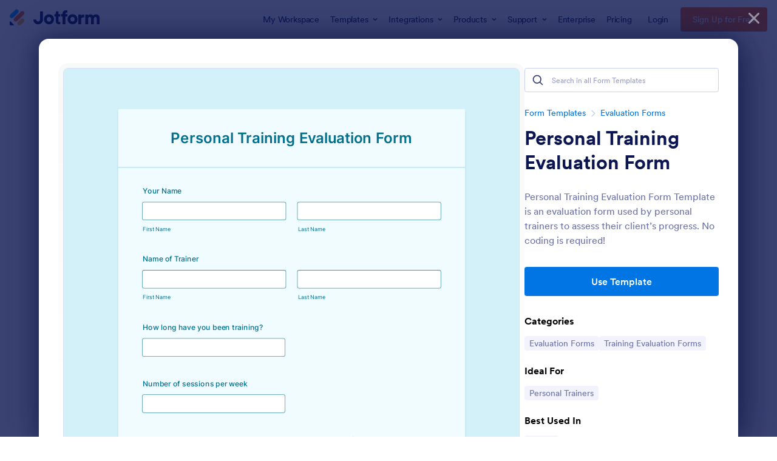

--- FILE ---
content_type: text/html; charset=UTF-8
request_url: https://www.jotform.com/form-templates/preview/212281857627058/classic&nofs&disableSmartEmbed=1
body_size: 24986
content:
<html style="overflow: hidden; scroll-behavior: smooth;" class="supernova" lang="en"><style type="text/css">body{
position:relative;
scroll-behavior: smooth;
opacity: 1 !important; /* some templates were hidden after window.load: https://www.jotform.com/form-templates/preview/240162793309053/classic&nofs */
margin: 0 !important;
padding: 16px !important;
}
body, html {
touch-action: auto
}
.jfCardForm .jfProgress {
bottom: 20px !important;
}
.jfCardForm .jfForm-backgroundOverlay,
.jfCardForm .jfForm-backgroundUnderlay {
height: 100%;
}
#CookieBanner,
.jfForm-fullscreen,
.jfQuestion-fullscreen,
.formFooter-wrapper,
.formFooter,
.error-navigation-container {
display: none !important;
}
.sr-only { position: absolute; width: 1px; height: 1px; padding: 0; margin: -1px; overflow: hidden; clip: rect(0, 0, 0, 0); border: 0; }
.jf-branding{display:none !important;}
.header-large h2.form-header {
font-size: 2em !important;
}
@media screen and (max-width: 768px) {
.form-all {
margin-top: 0 !important;
margin-bottom: 0 !important;
}
form {
margin: 0 !important;
}
}
/* product list bug fix */
@media screen and (max-width: 480px), screen and (max-device-width: 768px) and (orientation: portrait), screen and (max-device-width: 415px) and (orientation: landscape) {
.form-line[data-payment="true"] div[data-wrapper-react="true"] {
align-items: flex-start !important;
}
}
/* <END> product list bug fix */</style><head><meta name="viewport" content="width=device-width, initial-scale=1.0, maximum-scale=2.0, user-scalable=1"><meta name="googlebot" content="noindex,indexifembedded" /><meta name="robots" content="noindex,follow" /><link rel="alternate" type="application/json+oembed" href="https://www.jotform.com/oembed/?format=json&url=https%3A%2F%2Fform.jotform.com%2F212281857627058" title="oEmbed Form"><link rel="alternate" type="text/xml+oembed" href="https://www.jotform.com/oembed/?format=xml&url=https%3A%2F%2Fform.jotform.com%2F212281857627058" title="oEmbed Form"><link rel="shortcut icon" href="https://cdn.jotfor.ms/assets/img/favicons/favicon-2021-light%402x.png"><link rel="apple-touch-icon" href="https://cdn.jotfor.ms/assets/img/favicons/favicon-2021-light%402x.png"><title>Personal Training Evaluation Form</title><link type="text/css" rel="stylesheet" href="https://cdn.jotfor.ms/stylebuilder/static/form-common.css?v=bfad20d
"/><style type="text/css">@media print{*{-webkit-print-color-adjust: exact !important;color-adjust: exact !important;}.form-section{display:inline!important}.form-pagebreak{display:none!important}.form-section-closed{height:auto!important}.page-section{position:initial!important}}</style><link type="text/css" rel="stylesheet" href="https://cdn.jotfor.ms/themes/CSS/5e6b428acc8c4e222d1beb91.css?v=3.3.68249&themeRevisionID=5f7ed99c2c2c7240ba580251"/><link type="text/css" rel="stylesheet" href="https://cdn.jotfor.ms/s/static/d1bbaa7ce9f/css/styles/payment/payment_styles.css?3.3.68249" /><link type="text/css" rel="stylesheet" href="https://cdn.jotfor.ms/s/static/d1bbaa7ce9f/css/styles/payment/payment_feature.css?3.3.68249" /><style type="text/css" id="form-designer-style">/* Injected CSS Code */
/*PREFERENCES STYLE*/
/* NEW THEME STYLE */
/* colors */
.form-textbox, .form-textarea {
color: undefined;
}
.rating-item input:hover+label {
color: rgba(0, 112, 141, 0.75);
}
li[data-type=control_fileupload] .qq-upload-button,
.until-text,
.form-submit-reset {
color: rgba(0, 112, 141, 0.75);
}
.stageEmpty.isSmall{
color: rgba(0, 112, 141, 0.75);
}
.rating-item label {
color: rgba(0, 112, 141, 0.75);
}
.currentDate,
.pickerItem select,
.appointmentCalendar .calendarDay,
.calendar.popup th,
.calendar.popup table tbody td,
.calendar-new-header>*,
.form-collapse-table {
color: #00708D;
}
.appointmentCalendar .dayOfWeek {
color: #00708D;
}
.appointmentSlotsContainer > * {
color: rgba(0, 112, 141, 0.75);
}
li[data-type=control_fileupload] .jfUpload-heading,
::placeholder,
.form-dropdown.is-active,
.form-dropdown:first-child,
.form-spinner-input {
color: #83D0E4;
}
.appointmentCalendar .calendarWeek .calendarDay.isUnavailable,
.calendar tr.days td.otherDay,
.calendar tr.days td:hover:not(.unselectable) {
color: #83D0E4;
}
span.form-sub-label, label.form-sub-label, div.form-header-group .form-subHeader,
.rating-item-title.for-to > label:first-child,
.rating-item-title.for-from > label:first-child,
.rating-item-title .editor-container * {
color: #00708D;
}
.form-pagebreak-back{
color: #FFFFFF;
}
.rating-item input:checked+label,
.rating-item input:focus+label {
color: #FFFFFF;
}
.clear-pad-btn {
color: #FFFFFF;
}
.form-textbox::placeholder,
.form-dropdown:not(.time-dropdown):not(:required),
.form-dropdown:not(:required),
.form-dropdown:required:invalid {
color: #83D0E4;
}
/* border-colors */
.form-dropdown,
.form-textarea,
.form-textbox,
li[data-type=control_fileupload] .qq-upload-button,
.rating-item label,
.rating-item input:focus+label,
.rating-item input:checked+label,
.jf-form-buttons,
.form-checkbox+label:before, .form-checkbox+span:before, .form-radio+label:before, .form-radio+span:before,
.signature-pad-passive,
.signature-wrapper,
.appointmentCalendarContainer,
.appointmentField .timezonePickerName,
.appointmentDayPickerButton,
.appointmentCalendarContainer .monthYearPicker .pickerItem+.pickerItem,
.appointmentCalendarContainer .monthYearPicker,
.appointmentCalendar .calendarDay.isActive .calendarDayEach, .appointmentCalendar .calendarDay.isToday .calendarDayEach, .appointmentCalendar .calendarDay:not(.empty):hover .calendarDayEach,
.calendar.popup:before,
.calendar-new-month,
.form-matrix-column-headers, .form-matrix-table td, .form-matrix-table td:last-child,
.form-matrix-table th, .form-matrix-table th:last-child, .form-matrix-table tr:last-child td, .form-matrix-table tr:last-child th, .form-matrix-table tr:not([role=group])+tr[role=group] th,
.form-matrix-headers.form-matrix-column-headers,
.isSelected .form-matrix-column-headers:nth-last-of-type(2),
li[data-type=control_inline] input[type=email], li[data-type=control_inline] input[type=number],
li[data-type=control_inline] input[type=tel], li[data-type=control_inline] input[type=text],
.stageEmpty.isSmall {
border-color: rgba(0, 112, 141, 0.75);
}
.rating-item input:hover+label {
border-color: rgba(0, 112, 141, 0.75);
}
.appointmentSlot,
.form-checkbox:checked+label:before, .form-checkbox:checked+span:before, .form-checkbox:checked+span label:before,
.form-radio:checked+label:before, .form-radio:checked+span:before,
.form-dropdown:focus, .form-textarea:focus, .form-textbox:focus, .signature-wrapper:focus,
.form-line[data-payment="true"] .form-product-item .p_checkbox .checked,
.form-dropdown:hover, .form-textarea:hover, .form-textbox:hover, .signature-wrapper:hover {
border-color: rgba(0, 112, 141, 0.75);
}
.calendar tr.days td:hover:not(.unselectable):after {
border-color: #83D0E4;
}
.form-header-group,
.form-buttons-wrapper, .form-pagebreak, .form-submit-clear-wrapper,
.form-pagebreak-next,
.form-pagebreak-back,
.form-checkbox:hover+label:before, .form-checkbox:hover+span:before, .form-radio:hover+label:before, .form-radio:hover+span:before{
border-color: #83D0E4;
}
.form-pagebreak-back:focus, .form-pagebreak-next:focus, .form-submit-button:focus {
border-color: rgba(0, 112, 141, 1);
}
/* background-colors */
.form-line-active {
background-color: #DAF3FA;
}
.form-line-error {
background-color: #FFEDED;
}
.form-matrix-column-headers, .form-matrix-row-headers,
.form-spinner-button-container>*,
.form-collapse-table,
.form-collapse-table:hover,
.appointmentDayPickerButton {
background-color: #83D0E4;
}
.calendar.popup, .calendar.popup table,
.calendar.popup table tbody td:after{
background-color: #F0FCFF;
}
.appointmentCalendar .calendarDay.isActive .calendarDayEach,
.appointmentFieldRow.forSelectedDate,
.calendar.popup tr.days td.selected:after,
.calendar.popup:after,
.submit-button,
.form-checkbox:checked+label:before, .form-checkbox:checked+span:before, .form-checkbox:checked+span label:before,
.form-radio+label:after, .form-radio+span:after,
.rating-item input:checked+label,
.appointmentCalendar .calendarDay:after,
.form-line[data-payment="true"] .form-product-item .p_checkbox .checked,
.rating-item input:focus+label {
background-color: #01485A;
}
.appointmentSlot.active {
background-color: #01485A !important;
}
.clear-pad-btn,
.appointmentCalendar .dayOfWeek,
.calendar.popup th {
background-color: #83D0E4 !important;
}
.appointmentField .timezonePicker:hover+.timezonePickerName,
.form-spinner-button-container>*:hover {
background-color: #86C8D9;
}
.form-matrix-values,
.form-matrix-values,
.signature-wrapper,
.signature-pad-passive,
.rating-item label,
.form-checkbox+label:before, .form-checkbox+span:before,
.form-radio+label:before, .form-radio+span:before {
background-color: #FFFFFF;
}
li[data-type=control_fileupload] .qq-upload-button {
background-color: #FFFFFF;
}
.JotFormBuilder .appContainer #app li.form-line[data-type=control_matrix].isSelected
.questionLine-editButton.forRemove:after,
.JotFormBuilder .appContainer #app li.form-line[data-type=control_matrix].isSelected .questionLine-editButton.forRemove:before {
background-color: #FFFFFF;
}
.appointmentCalendarContainer, .appointmentSlot,
.rating-item-title.for-to > label:first-child,
.rating-item-title.for-from > label:first-child,
.rating-item-title .editor-container *,
.calendar-opened {
background-color: transparent;
}
.page-section li.form-line-active[data-type="control_button"] {
background-color: #DAF3FA;
}
.appointmentCalendar .calendarDay.isSelected:after {
color: #FFFFFF;
}
/* shadow */
.form-dropdown:hover, .form-textarea:hover, .form-textbox:hover, .signature-wrapper:hover,
.calendar.popup:before,
.jSignature:hover,
li[data-type=control_fileupload] .qq-upload-button-hover,
.form-line[data-payment="true"] .form-product-item .p_checkbox .checked,
.form-line[data-payment="true"] .form-product-item .p_checkbox:hover .select_border,
.form-checkbox:hover+label:before, .form-checkbox:hover+span:before, .form-radio:hover+label:before, .form-radio:hover+span:before,
.calendar.popup:before {
border-color: rgba(0, 112, 141, 0.5);
box-shadow: 0 0 0 2px rgba(0, 112, 141, 0.25);
}
.form-dropdown:focus, .form-textarea:focus, .form-textbox:focus, .signature-wrapper:focus,
li[data-type=control_fileupload] .qq-upload-button-focus,
.form-checkbox:focus+label:before, .form-checkbox:focus+span:before, .form-radio:focus+label:before, .form-radio:focus+span:before,
.calendar.popup:before {
border-color: rgba(0, 112, 141, 1);
box-shadow: 0 0 0 3px rgba(0, 112, 141, 0.25);
}
.calendar.popup table tbody td{
box-shadow: none;
}
/* button colors */
.submit-button {
background-color: #00708D;
border-color: #00708D;
}
.submit-button:hover {
background-color: #004355;
border-color: #004355;
}
.form-pagebreak-next {
background-color: #83D0E4;
}
.form-pagebreak-back {
background-color: #83D0E4;
}
.form-pagebreak-back:hover {
background-color: #4F7D89;
border-color: #4F7D89;
}
.form-pagebreak-next:hover {
background-color: #4F7D89;
border-color: #4F7D89;
}
.form-sacl-button, .form-submit-print {
background-color: transparent;
color: rgba(0, 112, 141, 0.75);
border-color: rgba(0, 112, 141, 0.75);
}
.form-sacl-button:hover, .form-submit-print:hover,
.appointmentSlot:not(.disabled):not(.active):hover,
.appointmentDayPickerButton:hover,
.rating-item input:hover+label {
background-color: #86C8D9;
}
/* payment styles */
.form-line[data-payment=true] .form-textbox,
.form-line[data-payment=true] .select-area,
.form-line[data-payment=true] #coupon-input,
.form-line[data-payment=true] #coupon-container input,
.form-line[data-payment=true] input#productSearch-input,
.form-line[data-payment=true] .form-product-category-item:after,
.form-line[data-payment=true] .filter-container .dropdown-container .select-content,
.form-line[data-payment=true] .form-textbox.form-product-custom_quantity,
.form-line[data-payment="true"] .form-product-item .p_checkbox .select_border,
.form-line[data-payment="true"] .form-product-item .form-product-container .form-sub-label-container span.select_cont,
.form-line[data-payment=true] select.form-dropdown {
border-color: rgba(0, 112, 141, 0.75);
border-color: rgba(0,112,141,.4);
}
.form-line[data-payment="true"] hr,
.form-line[data-payment=true] .p_item_separator,
.form-line[data-payment="true"] .payment_footer.new_ui,
.form-line.card-3col .form-product-item.new_ui,
.form-line.card-2col .form-product-item.new_ui {
border-color: rgba(0, 112, 141, 0.75);
border-color: rgba(0,112,141,.2);
}
.form-line[data-payment=true] .form-product-category-item {
border-color: rgba(0, 112, 141, 0.75);
border-color: rgba(0,112,141,.3);
}
.form-line[data-payment=true] #coupon-input,
.form-line[data-payment=true] .form-textbox.form-product-custom_quantity,
.form-line[data-payment=true] input#productSearch-input,
.form-line[data-payment=true] .select-area,
.form-line[data-payment=true] .custom_quantity,
.form-line[data-payment=true] .filter-container .select-content,
.form-line[data-payment=true] .p_checkbox .select_border {
background-color: #FFFFFF;
}
.form-line[data-payment=true] .form-product-category-item.title_collapsed.has_selected_product .selected-items-icon {
background-color: rgba(0,112,141,.7);
border-color: rgba(0,112,141,.7);
}
.form-line[data-payment=true].form-line.card-3col .form-product-item,
.form-line[data-payment=true].form-line.card-2col .form-product-item {
background-color: rgba(0,0,0,.05);
}
.form-line[data-payment=true] .payment-form-table input.form-textbox,
.form-line[data-payment=true] .payment-form-table input.form-dropdown,
.form-line[data-payment=true] .payment-form-table .form-sub-label-container > div,
.form-line[data-payment=true] .payment-form-table span.form-sub-label-container iframe,
.form-line[data-type=control_square] .payment-form-table span.form-sub-label-container iframe {
border-color: rgba(0, 112, 141, 0.75);
}
/* icons */
.appointmentField .timezonePickerName:before {
background-image: url([data-uri]);
}
.appointmentCalendarContainer .monthYearPicker .pickerArrow.prev:after {
background-image: url([data-uri]);
}
.appointmentCalendarContainer .monthYearPicker .pickerArrow.next:after {
background-image: url([data-uri]);
}
.appointmentField .timezonePickerName:after {
background-image: url([data-uri]);
width: 11px;
}
li[data-type=control_datetime] [data-wrapper-react=true].extended>div+.form-sub-label-container .form-textbox:placeholder-shown,
li[data-type=control_datetime] [data-wrapper-react=true]:not(.extended) .form-textbox:not(.time-dropdown):placeholder-shown,
.appointmentCalendarContainer .currentDate {
background-image: url([data-uri]);
}
.form-star-rating-star.Stars {
background-image: url([data-uri]) !important;
}
.signature-pad-passive, .signature-placeholder:after {
background-image: url([data-uri]);
}
.form-spinner-button.form-spinner-up:before {
background-image: url([data-uri]);
}
.form-spinner-button.form-spinner-down:before {
background-image: url([data-uri]);
}
.form-collapse-table:after{
background-image: url([data-uri]);
}
li[data-type=control_fileupload] .qq-upload-button:before {
background-image: url([data-uri]);
}
.appointmentDayPickerButton {
background-image: url([data-uri]);
}
/* NEW THEME STYLE */
/*PREFERENCES STYLE*//*PREFERENCES STYLE*/
.form-all {
font-family: Inter, sans-serif;
}
.form-all .qq-upload-button,
.form-all .form-submit-button,
.form-all .form-submit-reset,
.form-all .form-submit-print {
font-family: Inter, sans-serif;
}
.form-all .form-pagebreak-back-container,
.form-all .form-pagebreak-next-container {
font-family: Inter, sans-serif;
}
.form-header-group {
font-family: Inter, sans-serif;
}
.form-label {
font-family: Inter, sans-serif;
}
.form-label.form-label-auto {
display: block;
float: none;
text-align: left;
width: 100%;
}
.form-line {
margin-top: 12px;
margin-bottom: 12px;
}
.form-all {
max-width: 752px;
width: 100%;
}
.form-label.form-label-left,
.form-label.form-label-right,
.form-label.form-label-left.form-label-auto,
.form-label.form-label-right.form-label-auto {
width: 230px;
}
.form-all {
font-size: 16px
}
.form-all .qq-upload-button,
.form-all .qq-upload-button,
.form-all .form-submit-button,
.form-all .form-submit-reset,
.form-all .form-submit-print {
font-size: 16px
}
.form-all .form-pagebreak-back-container,
.form-all .form-pagebreak-next-container {
font-size: 16px
}
.supernova .form-all, .form-all {
background-color: #F0FCFF;
}
.form-all {
color: #00708D;
}
.form-header-group .form-header {
color: #00708D;
}
.form-header-group .form-subHeader {
color: #00708D;
}
.form-label-top,
.form-label-left,
.form-label-right,
.form-html,
.form-checkbox-item label,
.form-radio-item label {
color: #00708D;
}
.form-sub-label {
color: #1a8aa7;
}
.supernova {
background-color: #d2f1f9;
}
.supernova body {
background: transparent;
}
.form-textbox,
.form-textarea,
.form-dropdown,
.form-radio-other-input,
.form-checkbox-other-input,
.form-captcha input,
.form-spinner input {
background-color: #FFFFFF;
}
.supernova {
background-image: none;
}
#stage {
background-image: none;
}
.form-all {
background-image: none;
}
.ie-8 .form-all:before { display: none; }
.ie-8 {
margin-top: auto;
margin-top: initial;
}
/*PREFERENCES STYLE*//*__INSPECT_SEPERATOR__*/.form-label.form-label-auto {
display: block;
float: none;
text-align: left;
width: 100%;
}
/* Injected CSS Code */</style><style type="text/css">body{ scroll-behavior: smooth; } body, html { touch-action: auto } .jfCardForm { overflow: hidden;} .jfCardForm .jfProgress { bottom: 20px !important; } .jfCardForm .jfForm-backgroundOverlay, .jfCardForm .jfForm-backgroundUnderlay { height: 100%; } .sr-only { position: absolute; width: 1px; height: 1px; padding: 0; margin: -1px; overflow: hidden; clip: rect(0, 0, 0, 0); border: 0; } html { -webkit-overflow-scrolling: touch; overflow: scroll; }body { height: 100%; overflow: scroll; }.form-line-error.donation_cont.form-validation-error, .form-line-error[data-type="control_paymentmethods"] {background: transparent !important;}.form-line-error.donation_cont .form-error-message, [data-type="control_paymentmethods"] .form-error-message {display:none;}.product-container-wrapper .form-sub-label-container{position:relative;}.product-container-wrapper .donation_currency {position: absolute;width: 46px;text-align: right;right: 10px !important;top: 10px;}.form-line-error.donation_cont.form-validation-error .form-radio+label:before, [data-type="control_paymentmethods"] .form-radio+label:before{border-color: rgba(195, 202, 216, 0.75) !important; box-shadow: none !important}</style><script type="text/javascript">document.addEventListener("DOMContentLoaded", function(test){
var user = {"username":"guest_1ad25c6c616a9f5b","name":null,"email":null,"website":null,"time_zone":null,"account_type":{"name":"GUEST","currency":"USD","limits":{"submissions":10,"overSubmissions":10,"sslSubmissions":10,"payments":1,"uploads":104857600,"tickets":0,"subusers":0,"api-daily-limit":100,"views":1000,"formCount":5,"hipaaCompliance":false,"emails":{"reminderEmailBlocks":1},"fieldPerForm":100,"totalSubmissions":500,"signedDocuments":1,"elementPerWorkflow":100,"aiAgents":5,"aiConversations":10,"aiSessions":1000,"aiPhoneCall":600,"aiKnowledgeBase":30000,"aiAgentSms":1},"prices":{"monthly":0,"yearly":0,"biyearly":0},"plimusIDs":{"monthly":0,"yearly":0,"biyearly":0},"planType":"2022","currentPlanType":"2022","isVisible":false},"status":null,"created_at":null,"updated_at":null,"region":null,"is_verified":null,"allowMyApps":true,"allowStoreBuilder":true,"allowSign":true,"allowSignPublicLinkV2":true,"conditionEngineBetaUser":false,"isNewValidation":false,"singleSubmissionViewBetaUser":false,"newInsertUpdateDataBetaUser":false,"isBackendFieldValidationEnabled":false,"isInputTableBetaUserEnabled":true,"submissionQViewerBetaUser":false,"isAppsLaunched":true,"allowInboxSubThread":false,"allowNewThankYouPage":false,"allowDigest":false,"allowAutoDeleteSubmissions":false,"isAppSubdomainAllowed":true,"branding21":"1","allowWorkflowFeatures":true,"allowAllSubmissions":false,"reactivationAnnouncement":false,"allowPageBuilder":false,"allowAcademy":true,"allowDonationBox":true,"allowNewCondition":false,"allowMixedListing":true,"headerShowUpgrade":false,"allowWorkflowV2":true,"workflowAIActionEnabled":false,"workflowTestRunEnabled":false,"isDefaultToolPromptEnable":false,"isPortalUserManagementBetaUserEnabled":true,"allowAIAgentFormFiller":true,"aiAgentBetaUser":true,"AIAgentBetaAccepted":"1","aiAgentReleased":true,"aiFormBuilderBetaUserAgreement":"1","allowPaymentReusableForEnterprise":false,"aiSupportAgentEnabled":true,"isNewFolderStructureAvailable":false,"isTeamLabelsEnabledUser":false,"canCreateAIFormTemplate":false,"isNewFormTransferEnabled":true,"allowAIFormDesigner":false,"isUseFormCreationAnimations":true,"isSmartPDFFormViewSelectionAllowed":false,"isAllowCreateDocumentWithAI":false,"salesforceAIAgentBetaUser":false,"isAIProductsBetaAgreementAccepted":false,"isAISubmissionDocumentUser":"1","teamsBetaUser":"0","allowEncryptionV2":true,"isFormBuilderNewShare":false,"ofacUser":false,"isSupportersAllowedToLoginOptionEnabled":true,"isNewSMTPFlowEnabled":true,"showNewBadgesForWorkflow":false,"limitEstimation":null,"notifications":[],"forceHipaaModal":false,"identifier":"fd466fc9d7ffea5a709b228dd6b43bdb","is2FAActive":false,"is2FAEnabled":false}
var userCreationDate = (user && user.created_at !== null) ? new Date(user.created_at) : null;
var signReleaseDate = new Date("2022-10-04");
var isGuestUser = !user || user.account_type.name === "GUEST";
var showSignWatermark = isGuestUser || userCreationDate.getTime() >= signReleaseDate.getTime();
// Mock _paypalCompleteJS as a constructor
window._paypalCompleteJS = function () {
this.initialization = function () {};
};
if (showSignWatermark) {
var signatureFields = document.querySelectorAll('[data-type="control_signature"]');
signatureFields.forEach(function(signatureField){
var inputArea = signatureField.querySelector(".signature-wrapper");
if (inputArea !== null) {
inputArea.style.position = "relative";
var div = document.createElement("div");
div.style = "position: absolute; bottom: 6px; right: 10px; font-size: 10px; font-family: Inter, sans-serif; pointer-events: none;";
var powerText = document.createElement("div");
powerText.innerText = "Powered by ";
var signSpan = document.createElement("span");
signSpan.style = "color: rgb(123, 182, 15); font-weight: 700;";
signSpan.innerText = "Jotform Sign";
powerText.appendChild(signSpan);
div.appendChild(powerText);
inputArea.appendChild(div);
}
});
}
if (document.querySelector("div.form-all") !== null){
var formOffset = window.getComputedStyle(document.querySelector("div.form-all"), ":before").getPropertyValue("top");
if(parseInt(formOffset.replace("px", "")) < 0){
document.querySelector("div.form-all").style.cssText = "margin-top:0 !important";
// document.querySelector("div.form-all").style.top = ( -1 * parseInt(formOffset.replace("px", "")) + "px");
document.querySelector("div.form-all").style.marginBottom = (-1 * parseInt(formOffset.replace("px", "")) + "px");
}
}
}, false);setInterval(function(){if (document.querySelectorAll("iframe").length) { document.querySelectorAll("iframe").forEach(function(embed, index){ embed.title = "Form Embed - " + (++index); }); } var form = document.querySelectorAll("form.jotform-form"); if(typeof form !== "undefined" && form && form.length){ form[0].setAttribute("action", "/form-templates/preview/thank-you/classic?"); form[0].setAttribute("method", "post"); } }, 1000); var _extScriptSources = '["https:\/\/cdn.jotfor.ms\/s\/static\/d1bbaa7ce9f\/static\/prototype.forms.js","https:\/\/cdn.jotfor.ms\/s\/static\/d1bbaa7ce9f\/static\/jotform.forms.js","https:\/\/cdn.jotfor.ms\/s\/static\/d1bbaa7ce9f\/js\/vendor\/smoothscroll.min.js","https:\/\/cdn.jotfor.ms\/s\/static\/d1bbaa7ce9f\/js\/errorNavigation.js"]'; function loadInlineScripts(){	JotForm.newDefaultTheme = true;
JotForm.extendsNewTheme = false;
// {GPT_APP_SCRIPT}
JotForm.singleProduct = false;
JotForm.newPaymentUIForNewCreatedForms = true;
JotForm.texts = {"confirmEmail":"E-mail does not match","pleaseWait":"Please wait...","validateEmail":"You need to validate this e-mail","confirmClearForm":"Are you sure you want to clear the form","lessThan":"Your score should be less than or equal to","incompleteFields":"There are incomplete required fields. Please complete them.","required":"This field is required.","requireOne":"At least one field required.","requireEveryRow":"Every row is required.","requireEveryCell":"Every cell is required.","email":"Enter a valid e-mail address","alphabetic":"This field can only contain letters","numeric":"This field can only contain numeric values","alphanumeric":"This field can only contain letters and numbers.","cyrillic":"This field can only contain cyrillic characters","url":"This field can only contain a valid URL","currency":"This field can only contain currency values.","fillMask":"Field value must fill mask.","uploadExtensions":"You can only upload following files:","noUploadExtensions":"File has no extension file type (e.g. .txt, .png, .jpeg)","uploadFilesize":"File size cannot be bigger than:","uploadFilesizemin":"File size cannot be smaller than:","gradingScoreError":"Score total should only be less than or equal to","inputCarretErrorA":"Input should not be less than the minimum value:","inputCarretErrorB":"Input should not be greater than the maximum value:","maxDigitsError":"The maximum digits allowed is","minCharactersError":"The number of characters should not be less than the minimum value:","maxCharactersError":"The number of characters should not be more than the maximum value:","freeEmailError":"Free email accounts are not allowed","minSelectionsError":"The minimum required number of selections is ","maxSelectionsError":"The maximum number of selections allowed is ","pastDatesDisallowed":"Date must not be in the past.","dateLimited":"This date is unavailable.","dateInvalid":"This date is not valid. The date format is {format}","dateInvalidSeparate":"This date is not valid. Enter a valid {element}.","ageVerificationError":"You must be older than {minAge} years old to submit this form.","multipleFileUploads_typeError":"{file} has invalid extension. Only {extensions} are allowed.","multipleFileUploads_sizeError":"{file} is too large, maximum file size is {sizeLimit}.","multipleFileUploads_minSizeError":"{file} is too small, minimum file size is {minSizeLimit}.","multipleFileUploads_emptyError":"{file} is empty, please select files again without it.","multipleFileUploads_uploadFailed":"File upload failed, please remove it and upload the file again.","multipleFileUploads_onLeave":"The files are being uploaded, if you leave now the upload will be cancelled.","multipleFileUploads_fileLimitError":"Only {fileLimit} file uploads allowed.","dragAndDropFilesHere_infoMessage":"Drag and drop files here","chooseAFile_infoMessage":"Choose a file","maxFileSize_infoMessage":"Max. file size","generalError":"There are errors on the form. Please fix them before continuing.","generalPageError":"There are errors on this page. Please fix them before continuing.","wordLimitError":"Too many words. The limit is","wordMinLimitError":"Too few words. The minimum is","characterLimitError":"Too many Characters. The limit is","characterMinLimitError":"Too few characters. The minimum is","ccInvalidNumber":"Credit Card Number is invalid.","ccInvalidCVC":"CVC number is invalid.","ccInvalidExpireDate":"Expire date is invalid.","ccInvalidExpireMonth":"Expiration month is invalid.","ccInvalidExpireYear":"Expiration year is invalid.","ccMissingDetails":"Please fill up the credit card details.","ccMissingProduct":"Please select at least one product.","ccMissingDonation":"Please enter numeric values for donation amount.","disallowDecimals":"Please enter a whole number.","restrictedDomain":"This domain is not allowed","ccDonationMinLimitError":"Minimum amount is {minAmount} {currency}","requiredLegend":"All fields marked with * are required and must be filled.","geoPermissionTitle":"Permission Denied","geoPermissionDesc":"Check your browser's privacy settings.","geoNotAvailableTitle":"Position Unavailable","geoNotAvailableDesc":"Location provider not available. Please enter the address manually.","geoTimeoutTitle":"Timeout","geoTimeoutDesc":"Please check your internet connection and try again.","selectedTime":"Selected Time","formerSelectedTime":"Former Time","cancelAppointment":"Cancel Appointment","cancelSelection":"Cancel Selection","confirmSelection":"Confirm Selection","noSlotsAvailable":"No slots available","slotUnavailable":"{time} on {date} has been selected is unavailable. Please select another slot.","multipleError":"There are {count} errors on this page. Please correct them before moving on.","oneError":"There is {count} error on this page. Please correct it before moving on.","doneMessage":"Well done! All errors are fixed.","invalidTime":"Enter a valid time","doneButton":"Done","reviewSubmitText":"Review and Submit","nextButtonText":"Next","prevButtonText":"Previous","seeErrorsButton":"See Errors","notEnoughStock":"Not enough stock for the current selection","notEnoughStock_remainedItems":"Not enough stock for the current selection ({count} items left)","soldOut":"Sold Out","justSoldOut":"Just Sold Out","selectionSoldOut":"Selection Sold Out","subProductItemsLeft":"({count} items left)","startButtonText":"START","submitButtonText":"Submit","submissionLimit":"Sorry! Only one entry is allowed. <br> Multiple submissions are disabled for this form.","reviewBackText":"Back to Form","seeAllText":"See All","progressMiddleText":"of","fieldError":"field has an error.","error":"Error"};
JotForm.newPaymentUI = true;
JotForm.activeRedirect = "thanktext";
JotForm.uploadServerURL = "https://upload.jotform.com/upload";
JotForm.clearFieldOnHide="disable";
JotForm.submitError="jumpToFirstError";
JotForm.init(function(){
/*INIT-START*/
if (window.JotForm && JotForm.accessible) $('input_4').setAttribute('tabindex',0);
if (window.JotForm && JotForm.accessible) $('input_5').setAttribute('tabindex',0);
if (window.JotForm && JotForm.accessible) $('input_10').setAttribute('tabindex',0);
JotForm.setCustomHint( 'input_10', 'Type here...' );
JotForm.alterTexts(undefined);
/*INIT-END*/
});
setTimeout(function() {
JotForm.paymentExtrasOnTheFly([null,{"name":"personalTraining1","qid":"1","text":"Personal Training Evaluation Form","type":"control_head"},{"name":"submit2","qid":"2","text":"Submit","type":"control_button"},{"description":"","name":"yourName","qid":"3","text":"Your Name","type":"control_fullname"},{"description":"","name":"howLong","qid":"4","subLabel":"","text":"How long have you been training?","type":"control_textbox"},{"description":"","name":"numberOf","qid":"5","subLabel":"","text":"Number of sessions per week","type":"control_textbox"},null,null,{"description":"","name":"nameOf","qid":"8","text":"Name of Trainer","type":"control_fullname"},{"description":"","name":"pleaseRate","qid":"9","text":"Please rate how strongly you agree or disagree with each of the statements.","type":"control_matrix"},{"description":"","mde":"No","name":"additionalComments","qid":"10","subLabel":"","text":"Additional Comments","type":"control_textarea","wysiwyg":"Disable"}]);}, 20);
var all_spc = document.querySelectorAll("form[id='212281857627058'] .si" + "mple" + "_spc");
for (var i = 0; i < all_spc.length; i++)
{
all_spc[i].value = "212281857627058-212281857627058";
}
}</script></head><body style="overflow-x:hidden;"><form class="jotform-form" onsubmit="return typeof testSubmitFunction !== 'undefined' && testSubmitFunction();" action="/form-templates/preview/thank-you/classic" method="post" name="form_212281857627058" id="212281857627058" accept-charset="utf-8" autocomplete="on"><input type="hidden" name="formID" value="212281857627058" /><input type="hidden" id="JWTContainer" value="" /><input type="hidden" id="cardinalOrderNumber" value="" /><input type="hidden" id="jsExecutionTracker" name="jsExecutionTracker" value="build-date-1769218441763" /><input type="hidden" id="submitSource" name="submitSource" value="unknown" /><input type="hidden" id="submitDate" name="submitDate" value="undefined" /><input type="hidden" id="buildDate" name="buildDate" value="1769218441763" /><input type="hidden" name="uploadServerUrl" value="https://upload.jotform.com/upload" /><div role="main" class="form-all"><ul class="form-section page-section" role="presentation"><li id="cid_1" class="form-input-wide" data-type="control_head"><div class="form-header-group header-large"><div class="header-text httac htvam"><h1 id="header_1" class="form-header" data-component="header" data-heading=\"h1\">Personal Training Evaluation Form</h1></div></div></li><li class="form-line" data-type="control_fullname" id="id_3"><label class="form-label form-label-top form-label-auto" id="label_3" for="first_3" aria-hidden="false"> Your Name </label><div id="cid_3" class="form-input-wide" data-layout="full"><div data-wrapper-react="true"><span class="form-sub-label-container" style="vertical-align:top" data-input-type="first"><input type="text" id="first_3" name="q3_yourName[first]" class="form-textbox" data-defaultvalue="" autoComplete="section-input_3 given-name" size="10" data-component="first" aria-labelledby="label_3 sublabel_3_first" value="" /><label class="form-sub-label" for="first_3" id="sublabel_3_first" style="min-height:13px">First Name</label></span><span class="form-sub-label-container" style="vertical-align:top" data-input-type="last"><input type="text" id="last_3" name="q3_yourName[last]" class="form-textbox" data-defaultvalue="" autoComplete="section-input_3 family-name" size="15" data-component="last" aria-labelledby="label_3 sublabel_3_last" value="" /><label class="form-sub-label" for="last_3" id="sublabel_3_last" style="min-height:13px">Last Name</label></span></div></div></li><li class="form-line" data-type="control_fullname" id="id_8"><label class="form-label form-label-top form-label-auto" id="label_8" for="first_8" aria-hidden="false"> Name of Trainer </label><div id="cid_8" class="form-input-wide" data-layout="full"><div data-wrapper-react="true"><span class="form-sub-label-container" style="vertical-align:top" data-input-type="first"><input type="text" id="first_8" name="q8_nameOf[first]" class="form-textbox" data-defaultvalue="" autoComplete="section-input_8 given-name" size="10" data-component="first" aria-labelledby="label_8 sublabel_8_first" value="" /><label class="form-sub-label" for="first_8" id="sublabel_8_first" style="min-height:13px">First Name</label></span><span class="form-sub-label-container" style="vertical-align:top" data-input-type="last"><input type="text" id="last_8" name="q8_nameOf[last]" class="form-textbox" data-defaultvalue="" autoComplete="section-input_8 family-name" size="15" data-component="last" aria-labelledby="label_8 sublabel_8_last" value="" /><label class="form-sub-label" for="last_8" id="sublabel_8_last" style="min-height:13px">Last Name</label></span></div></div></li><li class="form-line" data-type="control_textbox" id="id_4"><label class="form-label form-label-top form-label-auto" id="label_4" for="input_4" aria-hidden="false"> How long have you been training? </label><div id="cid_4" class="form-input-wide" data-layout="half"> <input type="text" id="input_4" name="q4_howLong" data-type="input-textbox" class="form-textbox" data-defaultvalue="" style="width:310px" size="310" data-component="textbox" aria-labelledby="label_4" value="" /> </div></li><li class="form-line" data-type="control_textbox" id="id_5"><label class="form-label form-label-top form-label-auto" id="label_5" for="input_5" aria-hidden="false"> Number of sessions per week </label><div id="cid_5" class="form-input-wide" data-layout="half"> <input type="text" id="input_5" name="q5_numberOf" data-type="input-textbox" class="form-textbox" data-defaultvalue="" style="width:310px" size="310" data-component="textbox" aria-labelledby="label_5" value="" /> </div></li><li class="form-line" data-type="control_matrix" id="id_9"><label class="form-label form-label-top form-label-auto" id="label_9" for="input_9" aria-hidden="false"> Please rate how strongly you agree or disagree with each of the statements. </label><div id="cid_9" class="form-input-wide" data-layout="full"><table summary="" role="table" aria-labelledby="label_9" cellPadding="4" cellSpacing="0" class="form-matrix-table" data-component="matrix"><tr class="form-matrix-tr form-matrix-header-tr"><th class="form-matrix-th" style="border:none"> </th><th scope="col" class="form-matrix-headers form-matrix-column-headers form-matrix-column_0"><label id="label_9_col_0">Strongly Disagree</label></th><th scope="col" class="form-matrix-headers form-matrix-column-headers form-matrix-column_1"><label id="label_9_col_1">Disagree</label></th><th scope="col" class="form-matrix-headers form-matrix-column-headers form-matrix-column_2"><label id="label_9_col_2">Agree</label></th><th scope="col" class="form-matrix-headers form-matrix-column-headers form-matrix-column_3"><label id="label_9_col_3">Mostly Agree</label></th><th scope="col" class="form-matrix-headers form-matrix-column-headers form-matrix-column_4"><label id="label_9_col_4">Strongly Agree</label></th></tr><tr class="form-matrix-tr form-matrix-value-tr" aria-labelledby="label_9 label_9_row_0"><th scope="row" class="form-matrix-headers form-matrix-row-headers"><label id="label_9_row_0">Trainer is prompt in scheduling sessions and returning phone calls.</label></th><td class="form-matrix-values"><input id="input_9_0_0" class="form-radio" type="radio" name="q9_pleaseRate[0]" aria-labelledby="label_9_col_0 label_9_row_0" aria-label="Cells Radio Button" value="Strongly Disagree" /><label for="input_9_0_0" class="matrix-choice-label matrix-radio-label" aria-hidden="true"><span class="sr-only">1</span></label></td><td class="form-matrix-values"><input id="input_9_0_1" class="form-radio" type="radio" name="q9_pleaseRate[0]" aria-labelledby="label_9_col_1 label_9_row_0" aria-label="Cells Radio Button" value="Disagree" /><label for="input_9_0_1" class="matrix-choice-label matrix-radio-label" aria-hidden="true"><span class="sr-only">2</span></label></td><td class="form-matrix-values"><input id="input_9_0_2" class="form-radio" type="radio" name="q9_pleaseRate[0]" aria-labelledby="label_9_col_2 label_9_row_0" aria-label="Cells Radio Button" value="Agree" /><label for="input_9_0_2" class="matrix-choice-label matrix-radio-label" aria-hidden="true"><span class="sr-only">3</span></label></td><td class="form-matrix-values"><input id="input_9_0_3" class="form-radio" type="radio" name="q9_pleaseRate[0]" aria-labelledby="label_9_col_3 label_9_row_0" aria-label="Cells Radio Button" value="Mostly Agree" /><label for="input_9_0_3" class="matrix-choice-label matrix-radio-label" aria-hidden="true"><span class="sr-only">4</span></label></td><td class="form-matrix-values"><input id="input_9_0_4" class="form-radio" type="radio" name="q9_pleaseRate[0]" aria-labelledby="label_9_col_4 label_9_row_0" aria-label="Cells Radio Button" value="Strongly Agree" /><label for="input_9_0_4" class="matrix-choice-label matrix-radio-label" aria-hidden="true"><span class="sr-only">5</span></label></td></tr><tr class="form-matrix-tr form-matrix-value-tr" aria-labelledby="label_9 label_9_row_1"><th scope="row" class="form-matrix-headers form-matrix-row-headers"><label id="label_9_row_1">Trainer is always on time.</label></th><td class="form-matrix-values"><input id="input_9_1_0" class="form-radio" type="radio" name="q9_pleaseRate[1]" aria-labelledby="label_9_col_0 label_9_row_1" aria-label="Cells Radio Button" value="Strongly Disagree" /><label for="input_9_1_0" class="matrix-choice-label matrix-radio-label" aria-hidden="true"><span class="sr-only">6</span></label></td><td class="form-matrix-values"><input id="input_9_1_1" class="form-radio" type="radio" name="q9_pleaseRate[1]" aria-labelledby="label_9_col_1 label_9_row_1" aria-label="Cells Radio Button" value="Disagree" /><label for="input_9_1_1" class="matrix-choice-label matrix-radio-label" aria-hidden="true"><span class="sr-only">7</span></label></td><td class="form-matrix-values"><input id="input_9_1_2" class="form-radio" type="radio" name="q9_pleaseRate[1]" aria-labelledby="label_9_col_2 label_9_row_1" aria-label="Cells Radio Button" value="Agree" /><label for="input_9_1_2" class="matrix-choice-label matrix-radio-label" aria-hidden="true"><span class="sr-only">8</span></label></td><td class="form-matrix-values"><input id="input_9_1_3" class="form-radio" type="radio" name="q9_pleaseRate[1]" aria-labelledby="label_9_col_3 label_9_row_1" aria-label="Cells Radio Button" value="Mostly Agree" /><label for="input_9_1_3" class="matrix-choice-label matrix-radio-label" aria-hidden="true"><span class="sr-only">9</span></label></td><td class="form-matrix-values"><input id="input_9_1_4" class="form-radio" type="radio" name="q9_pleaseRate[1]" aria-labelledby="label_9_col_4 label_9_row_1" aria-label="Cells Radio Button" value="Strongly Agree" /><label for="input_9_1_4" class="matrix-choice-label matrix-radio-label" aria-hidden="true"><span class="sr-only">10</span></label></td></tr><tr class="form-matrix-tr form-matrix-value-tr" aria-labelledby="label_9 label_9_row_2"><th scope="row" class="form-matrix-headers form-matrix-row-headers"><label id="label_9_row_2">Trainer maintains a professional attitude.</label></th><td class="form-matrix-values"><input id="input_9_2_0" class="form-radio" type="radio" name="q9_pleaseRate[2]" aria-labelledby="label_9_col_0 label_9_row_2" aria-label="Cells Radio Button" value="Strongly Disagree" /><label for="input_9_2_0" class="matrix-choice-label matrix-radio-label" aria-hidden="true"><span class="sr-only">11</span></label></td><td class="form-matrix-values"><input id="input_9_2_1" class="form-radio" type="radio" name="q9_pleaseRate[2]" aria-labelledby="label_9_col_1 label_9_row_2" aria-label="Cells Radio Button" value="Disagree" /><label for="input_9_2_1" class="matrix-choice-label matrix-radio-label" aria-hidden="true"><span class="sr-only">12</span></label></td><td class="form-matrix-values"><input id="input_9_2_2" class="form-radio" type="radio" name="q9_pleaseRate[2]" aria-labelledby="label_9_col_2 label_9_row_2" aria-label="Cells Radio Button" value="Agree" /><label for="input_9_2_2" class="matrix-choice-label matrix-radio-label" aria-hidden="true"><span class="sr-only">13</span></label></td><td class="form-matrix-values"><input id="input_9_2_3" class="form-radio" type="radio" name="q9_pleaseRate[2]" aria-labelledby="label_9_col_3 label_9_row_2" aria-label="Cells Radio Button" value="Mostly Agree" /><label for="input_9_2_3" class="matrix-choice-label matrix-radio-label" aria-hidden="true"><span class="sr-only">14</span></label></td><td class="form-matrix-values"><input id="input_9_2_4" class="form-radio" type="radio" name="q9_pleaseRate[2]" aria-labelledby="label_9_col_4 label_9_row_2" aria-label="Cells Radio Button" value="Strongly Agree" /><label for="input_9_2_4" class="matrix-choice-label matrix-radio-label" aria-hidden="true"><span class="sr-only">15</span></label></td></tr><tr class="form-matrix-tr form-matrix-value-tr" aria-labelledby="label_9 label_9_row_3"><th scope="row" class="form-matrix-headers form-matrix-row-headers"><label id="label_9_row_3">Trainer responds to my questions in a clear manner.</label></th><td class="form-matrix-values"><input id="input_9_3_0" class="form-radio" type="radio" name="q9_pleaseRate[3]" aria-labelledby="label_9_col_0 label_9_row_3" aria-label="Cells Radio Button" value="Strongly Disagree" /><label for="input_9_3_0" class="matrix-choice-label matrix-radio-label" aria-hidden="true"><span class="sr-only">16</span></label></td><td class="form-matrix-values"><input id="input_9_3_1" class="form-radio" type="radio" name="q9_pleaseRate[3]" aria-labelledby="label_9_col_1 label_9_row_3" aria-label="Cells Radio Button" value="Disagree" /><label for="input_9_3_1" class="matrix-choice-label matrix-radio-label" aria-hidden="true"><span class="sr-only">17</span></label></td><td class="form-matrix-values"><input id="input_9_3_2" class="form-radio" type="radio" name="q9_pleaseRate[3]" aria-labelledby="label_9_col_2 label_9_row_3" aria-label="Cells Radio Button" value="Agree" /><label for="input_9_3_2" class="matrix-choice-label matrix-radio-label" aria-hidden="true"><span class="sr-only">18</span></label></td><td class="form-matrix-values"><input id="input_9_3_3" class="form-radio" type="radio" name="q9_pleaseRate[3]" aria-labelledby="label_9_col_3 label_9_row_3" aria-label="Cells Radio Button" value="Mostly Agree" /><label for="input_9_3_3" class="matrix-choice-label matrix-radio-label" aria-hidden="true"><span class="sr-only">19</span></label></td><td class="form-matrix-values"><input id="input_9_3_4" class="form-radio" type="radio" name="q9_pleaseRate[3]" aria-labelledby="label_9_col_4 label_9_row_3" aria-label="Cells Radio Button" value="Strongly Agree" /><label for="input_9_3_4" class="matrix-choice-label matrix-radio-label" aria-hidden="true"><span class="sr-only">20</span></label></td></tr><tr class="form-matrix-tr form-matrix-value-tr" aria-labelledby="label_9 label_9_row_4"><th scope="row" class="form-matrix-headers form-matrix-row-headers"><label id="label_9_row_4">Trainer demonstrates complex techniques in a way that I can understand.</label></th><td class="form-matrix-values"><input id="input_9_4_0" class="form-radio" type="radio" name="q9_pleaseRate[4]" aria-labelledby="label_9_col_0 label_9_row_4" aria-label="Cells Radio Button" value="Strongly Disagree" /><label for="input_9_4_0" class="matrix-choice-label matrix-radio-label" aria-hidden="true"><span class="sr-only">21</span></label></td><td class="form-matrix-values"><input id="input_9_4_1" class="form-radio" type="radio" name="q9_pleaseRate[4]" aria-labelledby="label_9_col_1 label_9_row_4" aria-label="Cells Radio Button" value="Disagree" /><label for="input_9_4_1" class="matrix-choice-label matrix-radio-label" aria-hidden="true"><span class="sr-only">22</span></label></td><td class="form-matrix-values"><input id="input_9_4_2" class="form-radio" type="radio" name="q9_pleaseRate[4]" aria-labelledby="label_9_col_2 label_9_row_4" aria-label="Cells Radio Button" value="Agree" /><label for="input_9_4_2" class="matrix-choice-label matrix-radio-label" aria-hidden="true"><span class="sr-only">23</span></label></td><td class="form-matrix-values"><input id="input_9_4_3" class="form-radio" type="radio" name="q9_pleaseRate[4]" aria-labelledby="label_9_col_3 label_9_row_4" aria-label="Cells Radio Button" value="Mostly Agree" /><label for="input_9_4_3" class="matrix-choice-label matrix-radio-label" aria-hidden="true"><span class="sr-only">24</span></label></td><td class="form-matrix-values"><input id="input_9_4_4" class="form-radio" type="radio" name="q9_pleaseRate[4]" aria-labelledby="label_9_col_4 label_9_row_4" aria-label="Cells Radio Button" value="Strongly Agree" /><label for="input_9_4_4" class="matrix-choice-label matrix-radio-label" aria-hidden="true"><span class="sr-only">25</span></label></td></tr><tr class="form-matrix-tr form-matrix-value-tr" aria-labelledby="label_9 label_9_row_5"><th scope="row" class="form-matrix-headers form-matrix-row-headers"><label id="label_9_row_5">Trainer provides feedback to ensure proper form.</label></th><td class="form-matrix-values"><input id="input_9_5_0" class="form-radio" type="radio" name="q9_pleaseRate[5]" aria-labelledby="label_9_col_0 label_9_row_5" aria-label="Cells Radio Button" value="Strongly Disagree" /><label for="input_9_5_0" class="matrix-choice-label matrix-radio-label" aria-hidden="true"><span class="sr-only">26</span></label></td><td class="form-matrix-values"><input id="input_9_5_1" class="form-radio" type="radio" name="q9_pleaseRate[5]" aria-labelledby="label_9_col_1 label_9_row_5" aria-label="Cells Radio Button" value="Disagree" /><label for="input_9_5_1" class="matrix-choice-label matrix-radio-label" aria-hidden="true"><span class="sr-only">27</span></label></td><td class="form-matrix-values"><input id="input_9_5_2" class="form-radio" type="radio" name="q9_pleaseRate[5]" aria-labelledby="label_9_col_2 label_9_row_5" aria-label="Cells Radio Button" value="Agree" /><label for="input_9_5_2" class="matrix-choice-label matrix-radio-label" aria-hidden="true"><span class="sr-only">28</span></label></td><td class="form-matrix-values"><input id="input_9_5_3" class="form-radio" type="radio" name="q9_pleaseRate[5]" aria-labelledby="label_9_col_3 label_9_row_5" aria-label="Cells Radio Button" value="Mostly Agree" /><label for="input_9_5_3" class="matrix-choice-label matrix-radio-label" aria-hidden="true"><span class="sr-only">29</span></label></td><td class="form-matrix-values"><input id="input_9_5_4" class="form-radio" type="radio" name="q9_pleaseRate[5]" aria-labelledby="label_9_col_4 label_9_row_5" aria-label="Cells Radio Button" value="Strongly Agree" /><label for="input_9_5_4" class="matrix-choice-label matrix-radio-label" aria-hidden="true"><span class="sr-only">30</span></label></td></tr><tr class="form-matrix-tr form-matrix-value-tr" aria-labelledby="label_9 label_9_row_6"><th scope="row" class="form-matrix-headers form-matrix-row-headers"><label id="label_9_row_6">Trainer assists me in achieving my goals.</label></th><td class="form-matrix-values"><input id="input_9_6_0" class="form-radio" type="radio" name="q9_pleaseRate[6]" aria-labelledby="label_9_col_0 label_9_row_6" aria-label="Cells Radio Button" value="Strongly Disagree" /><label for="input_9_6_0" class="matrix-choice-label matrix-radio-label" aria-hidden="true"><span class="sr-only">31</span></label></td><td class="form-matrix-values"><input id="input_9_6_1" class="form-radio" type="radio" name="q9_pleaseRate[6]" aria-labelledby="label_9_col_1 label_9_row_6" aria-label="Cells Radio Button" value="Disagree" /><label for="input_9_6_1" class="matrix-choice-label matrix-radio-label" aria-hidden="true"><span class="sr-only">32</span></label></td><td class="form-matrix-values"><input id="input_9_6_2" class="form-radio" type="radio" name="q9_pleaseRate[6]" aria-labelledby="label_9_col_2 label_9_row_6" aria-label="Cells Radio Button" value="Agree" /><label for="input_9_6_2" class="matrix-choice-label matrix-radio-label" aria-hidden="true"><span class="sr-only">33</span></label></td><td class="form-matrix-values"><input id="input_9_6_3" class="form-radio" type="radio" name="q9_pleaseRate[6]" aria-labelledby="label_9_col_3 label_9_row_6" aria-label="Cells Radio Button" value="Mostly Agree" /><label for="input_9_6_3" class="matrix-choice-label matrix-radio-label" aria-hidden="true"><span class="sr-only">34</span></label></td><td class="form-matrix-values"><input id="input_9_6_4" class="form-radio" type="radio" name="q9_pleaseRate[6]" aria-labelledby="label_9_col_4 label_9_row_6" aria-label="Cells Radio Button" value="Strongly Agree" /><label for="input_9_6_4" class="matrix-choice-label matrix-radio-label" aria-hidden="true"><span class="sr-only">35</span></label></td></tr><tr class="form-matrix-tr form-matrix-value-tr" aria-labelledby="label_9 label_9_row_7"><th scope="row" class="form-matrix-headers form-matrix-row-headers"><label id="label_9_row_7">My trainer keeps me motivated to keep up with my workout program.</label></th><td class="form-matrix-values"><input id="input_9_7_0" class="form-radio" type="radio" name="q9_pleaseRate[7]" aria-labelledby="label_9_col_0 label_9_row_7" aria-label="Cells Radio Button" value="Strongly Disagree" /><label for="input_9_7_0" class="matrix-choice-label matrix-radio-label" aria-hidden="true"><span class="sr-only">36</span></label></td><td class="form-matrix-values"><input id="input_9_7_1" class="form-radio" type="radio" name="q9_pleaseRate[7]" aria-labelledby="label_9_col_1 label_9_row_7" aria-label="Cells Radio Button" value="Disagree" /><label for="input_9_7_1" class="matrix-choice-label matrix-radio-label" aria-hidden="true"><span class="sr-only">37</span></label></td><td class="form-matrix-values"><input id="input_9_7_2" class="form-radio" type="radio" name="q9_pleaseRate[7]" aria-labelledby="label_9_col_2 label_9_row_7" aria-label="Cells Radio Button" value="Agree" /><label for="input_9_7_2" class="matrix-choice-label matrix-radio-label" aria-hidden="true"><span class="sr-only">38</span></label></td><td class="form-matrix-values"><input id="input_9_7_3" class="form-radio" type="radio" name="q9_pleaseRate[7]" aria-labelledby="label_9_col_3 label_9_row_7" aria-label="Cells Radio Button" value="Mostly Agree" /><label for="input_9_7_3" class="matrix-choice-label matrix-radio-label" aria-hidden="true"><span class="sr-only">39</span></label></td><td class="form-matrix-values"><input id="input_9_7_4" class="form-radio" type="radio" name="q9_pleaseRate[7]" aria-labelledby="label_9_col_4 label_9_row_7" aria-label="Cells Radio Button" value="Strongly Agree" /><label for="input_9_7_4" class="matrix-choice-label matrix-radio-label" aria-hidden="true"><span class="sr-only">40</span></label></td></tr><tr class="form-matrix-tr form-matrix-value-tr" aria-labelledby="label_9 label_9_row_8"><th scope="row" class="form-matrix-headers form-matrix-row-headers"><label id="label_9_row_8">Trainer allows me to use the training center independently.</label></th><td class="form-matrix-values"><input id="input_9_8_0" class="form-radio" type="radio" name="q9_pleaseRate[8]" aria-labelledby="label_9_col_0 label_9_row_8" aria-label="Cells Radio Button" value="Strongly Disagree" /><label for="input_9_8_0" class="matrix-choice-label matrix-radio-label" aria-hidden="true"><span class="sr-only">41</span></label></td><td class="form-matrix-values"><input id="input_9_8_1" class="form-radio" type="radio" name="q9_pleaseRate[8]" aria-labelledby="label_9_col_1 label_9_row_8" aria-label="Cells Radio Button" value="Disagree" /><label for="input_9_8_1" class="matrix-choice-label matrix-radio-label" aria-hidden="true"><span class="sr-only">42</span></label></td><td class="form-matrix-values"><input id="input_9_8_2" class="form-radio" type="radio" name="q9_pleaseRate[8]" aria-labelledby="label_9_col_2 label_9_row_8" aria-label="Cells Radio Button" value="Agree" /><label for="input_9_8_2" class="matrix-choice-label matrix-radio-label" aria-hidden="true"><span class="sr-only">43</span></label></td><td class="form-matrix-values"><input id="input_9_8_3" class="form-radio" type="radio" name="q9_pleaseRate[8]" aria-labelledby="label_9_col_3 label_9_row_8" aria-label="Cells Radio Button" value="Mostly Agree" /><label for="input_9_8_3" class="matrix-choice-label matrix-radio-label" aria-hidden="true"><span class="sr-only">44</span></label></td><td class="form-matrix-values"><input id="input_9_8_4" class="form-radio" type="radio" name="q9_pleaseRate[8]" aria-labelledby="label_9_col_4 label_9_row_8" aria-label="Cells Radio Button" value="Strongly Agree" /><label for="input_9_8_4" class="matrix-choice-label matrix-radio-label" aria-hidden="true"><span class="sr-only">45</span></label></td></tr><tr class="form-matrix-tr form-matrix-value-tr" aria-labelledby="label_9 label_9_row_9"><th scope="row" class="form-matrix-headers form-matrix-row-headers"><label id="label_9_row_9">Trainer encourages me to exercise outside of our regularly planned sessions.</label></th><td class="form-matrix-values"><input id="input_9_9_0" class="form-radio" type="radio" name="q9_pleaseRate[9]" aria-labelledby="label_9_col_0 label_9_row_9" aria-label="Cells Radio Button" value="Strongly Disagree" /><label for="input_9_9_0" class="matrix-choice-label matrix-radio-label" aria-hidden="true"><span class="sr-only">46</span></label></td><td class="form-matrix-values"><input id="input_9_9_1" class="form-radio" type="radio" name="q9_pleaseRate[9]" aria-labelledby="label_9_col_1 label_9_row_9" aria-label="Cells Radio Button" value="Disagree" /><label for="input_9_9_1" class="matrix-choice-label matrix-radio-label" aria-hidden="true"><span class="sr-only">47</span></label></td><td class="form-matrix-values"><input id="input_9_9_2" class="form-radio" type="radio" name="q9_pleaseRate[9]" aria-labelledby="label_9_col_2 label_9_row_9" aria-label="Cells Radio Button" value="Agree" /><label for="input_9_9_2" class="matrix-choice-label matrix-radio-label" aria-hidden="true"><span class="sr-only">48</span></label></td><td class="form-matrix-values"><input id="input_9_9_3" class="form-radio" type="radio" name="q9_pleaseRate[9]" aria-labelledby="label_9_col_3 label_9_row_9" aria-label="Cells Radio Button" value="Mostly Agree" /><label for="input_9_9_3" class="matrix-choice-label matrix-radio-label" aria-hidden="true"><span class="sr-only">49</span></label></td><td class="form-matrix-values"><input id="input_9_9_4" class="form-radio" type="radio" name="q9_pleaseRate[9]" aria-labelledby="label_9_col_4 label_9_row_9" aria-label="Cells Radio Button" value="Strongly Agree" /><label for="input_9_9_4" class="matrix-choice-label matrix-radio-label" aria-hidden="true"><span class="sr-only">50</span></label></td></tr><tr class="form-matrix-tr form-matrix-value-tr" aria-labelledby="label_9 label_9_row_10"><th scope="row" class="form-matrix-headers form-matrix-row-headers"><label id="label_9_row_10">I would recommend my trainer to others. </label></th><td class="form-matrix-values"><input id="input_9_10_0" class="form-radio" type="radio" name="q9_pleaseRate[10]" aria-labelledby="label_9_col_0 label_9_row_10" aria-label="Cells Radio Button" value="Strongly Disagree" /><label for="input_9_10_0" class="matrix-choice-label matrix-radio-label" aria-hidden="true"><span class="sr-only">51</span></label></td><td class="form-matrix-values"><input id="input_9_10_1" class="form-radio" type="radio" name="q9_pleaseRate[10]" aria-labelledby="label_9_col_1 label_9_row_10" aria-label="Cells Radio Button" value="Disagree" /><label for="input_9_10_1" class="matrix-choice-label matrix-radio-label" aria-hidden="true"><span class="sr-only">52</span></label></td><td class="form-matrix-values"><input id="input_9_10_2" class="form-radio" type="radio" name="q9_pleaseRate[10]" aria-labelledby="label_9_col_2 label_9_row_10" aria-label="Cells Radio Button" value="Agree" /><label for="input_9_10_2" class="matrix-choice-label matrix-radio-label" aria-hidden="true"><span class="sr-only">53</span></label></td><td class="form-matrix-values"><input id="input_9_10_3" class="form-radio" type="radio" name="q9_pleaseRate[10]" aria-labelledby="label_9_col_3 label_9_row_10" aria-label="Cells Radio Button" value="Mostly Agree" /><label for="input_9_10_3" class="matrix-choice-label matrix-radio-label" aria-hidden="true"><span class="sr-only">54</span></label></td><td class="form-matrix-values"><input id="input_9_10_4" class="form-radio" type="radio" name="q9_pleaseRate[10]" aria-labelledby="label_9_col_4 label_9_row_10" aria-label="Cells Radio Button" value="Strongly Agree" /><label for="input_9_10_4" class="matrix-choice-label matrix-radio-label" aria-hidden="true"><span class="sr-only">55</span></label></td></tr></table></div></li><li class="form-line" data-type="control_textarea" id="id_10"><label class="form-label form-label-top form-label-auto" id="label_10" for="input_10" aria-hidden="false"> Additional Comments </label><div id="cid_10" class="form-input-wide" data-layout="full"> <textarea id="input_10" class="form-textarea" name="q10_additionalComments" style="width:648px;height:163px" data-component="textarea" aria-labelledby="label_10"></textarea> </div></li><li class="form-line" data-type="control_button" id="id_2"><div id="cid_2" class="form-input-wide" data-layout="full"><div data-align="auto" class="form-buttons-wrapper form-buttons-auto jsTest-button-wrapperField"><button id="input_2" type="submit" class="form-submit-button submit-button jf-form-buttons jsTest-submitField legacy-submit" data-component="button" data-content="">Submit</button></div></div></li><li style="display:none">Should be Empty: <input type="text" name="website" value="" type="hidden" /></li></ul></div><input type="hidden" class="simple_spc" id="simple_spc" name="simple_spc" value="212281857627058" /></form></body><script type="text/javascript">document.addEventListener("DOMContentLoaded", function(event) {
//remove form branding
if (typeof window.brandingFooter === 'object' && window.brandingFooter !== null) {
if (typeof window.brandingFooter.init === 'function') {
window.brandingFooter.init = function() {
return null;
};
}
for (const key in window.brandingFooter) {
if (typeof window.brandingFooter[key] === 'function') {
window.brandingFooter[key] = function() {
return null;
};
}
}
} else if (typeof window.brandingFooter === 'function') {
window.brandingFooter = function() {
return null;
};
}
//END remove form branding
var loaderRemoved = false;
try {
if (typeof window.top.Commons !== "undefined") {
window.top.Commons.showHideFormLoaderIndicators(true);
loaderRemoved = true;
}
} catch {
// Cannot access to window.top on the salesforce platform becouse of cross-origin
}
try {
if (!loaderRemoved && typeof window.parent.Embed !== "undefined") {
window.parent.Embed.hideFormLoaderIndicators();
loaderRemoved = true;
} else if (!loaderRemoved) {
var loaders = Array.from((window.parent.document || document).querySelectorAll("div.template-loader"));
loaders.forEach(function(loader) {
loader.style.display = "none";
});
if (typeof window.parent.loadJSFiles !== "undefined" ) {
console.log('window.parent.loadJSFiles called!');
window.parent.loadJSFiles();
}
}
} catch(e) {
// Cannot access to window.top on the becouse of cross-origin
}
});
var jfServerInterval = setInterval(function () {
if (typeof window.JotForm !== "undefined") {
JotForm.server = window.location.origin + "/server.php";
JotForm.getServerURL = function() {
JotForm.server = window.location.origin + "/server.php";
}
window.clearInterval(jfServerInterval);
}
}, 100);
let previewContainer = document.querySelector("body");
function loadJSFiles() {
if (!window.isExtScriptSourcesLoaded) {
var sources = JSON.parse(window._extScriptSources);
if (sources && sources.length) {
loadScriptSequentially(sources, 0).then(() => {
loadInlineScripts();
});
} else {
loadInlineScripts();
}
window.isExtScriptSourcesLoaded = true;
}
}
function loadScriptSequentially(sources, index) {
return new Promise((resolve, reject) => {
if (index >= sources.length) {
setTimeout(() => {
window.document.dispatchEvent(new Event("DOMContentLoaded", {
bubbles: true,
cancelable: true
}));
}, 300);
resolve();
return;
}
let script = document.createElement('script');
script.src = sources[index];
script.onload = () => {
if (sources[index].includes('sortingProducts.js')) {
setTimeout(() => {
initSortingProductsLoad();
}, 600);
}
loadScriptSequentially(sources, index + 1).then(resolve).catch(reject);
};
script.onerror = reject;
document.getElementsByTagName('head')[0].appendChild(script);
});
}
function loadAppDirectoryAssets() {
try {
if (typeof window.parent.wlaSourceList == "undefined") {
return;
}
window.parent.wlaSourceList.push({type: 'JS', url: "https://cdn.jotfor.ms/landings/assets/js/form-templates/min/core-min.js?v=1769185489"});
window.parent.wlaSourceList.push({type: 'JS', url: "https://cdn.jotfor.ms/s/umd/269859705ad/for-actions.js?v=1769185489"});
if (typeof window.parent.loadAfter !== "function") {
return;
}
window.parent.loadAfter(window.parent.wlaSourceList);
} catch {
// Cannot access to window.top on the becouse of cross-origin
}
}
if(('ontouchstart' in window) || (navigator.maxTouchPoints > 0) || (navigator.msMaxTouchPoints > 0)) {
previewContainer.addEventListener("touchstart", function _listener(event) {
const cookieBanner = document.querySelector('#CookieBanner');
if (cookieBanner && cookieBanner.contains(event.target)) {
console.log('TemplatesPreview :: touchstart on cookiebot wrapper');
return;
}
previewContainer.removeEventListener("touchstart", _listener, true);
loadJSFiles();
loadAppDirectoryAssets();
}, true);
}
previewContainer.addEventListener("mouseenter", function _listener( event ) {
previewContainer.removeEventListener("mouseenter", _listener, true);
loadJSFiles();
loadAppDirectoryAssets();
}, true);</script></html>